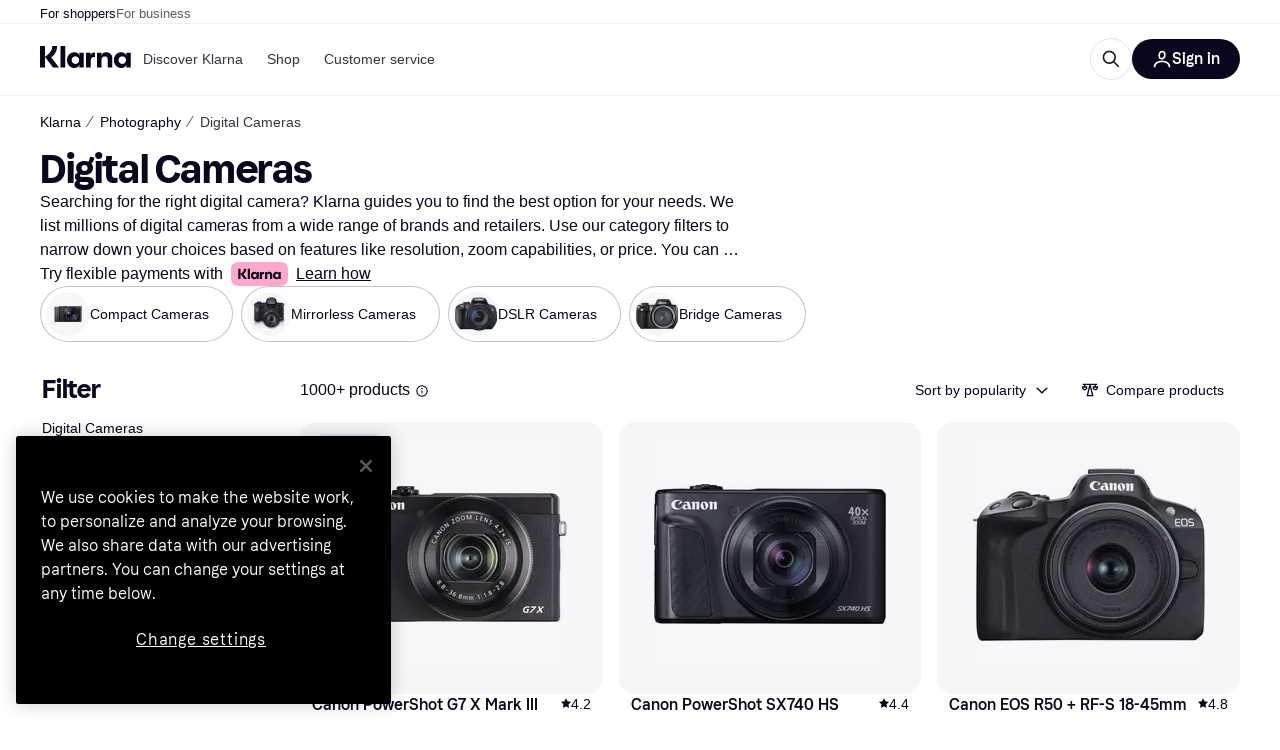

--- FILE ---
content_type: application/javascript
request_url: https://owp.klarna.com/static/components-installmentDisclaimer-InstallmentDisclaimer-9587aa48.js
body_size: 528
content:
"use strict";(self.__LOADABLE_LOADED_CHUNKS__=self.__LOADABLE_LOADED_CHUNKS__||[]).push([["97372"],{30768(e,t,r){r.r(t),r.d(t,{default:()=>h});var l=r(74848),_=r(17437),i=r(92439),o=r(82626),s=r(31533);let a=e=>e,D,h=({translationKey:e})=>{let t=(0,s.WD)(),r=(0,o.DPo)();return e?(0,l.jsx)(i.default,{sx:(0,_.AH)(D||(D=a`
        max-width: 100%;

        p,
        p > *,
        a {
          font-size: ${0};
          line-height: ${0};
          color: ${0};
        }
        a:hover {
          color: ${0};
        }
      `),r.textSize.s,r.textLineHeight.s,r.color.textTertiary,r.color.textTertiary),children:t(e)}):null}}}]);
//# sourceMappingURL=components-installmentDisclaimer-InstallmentDisclaimer-9587aa48.js.map